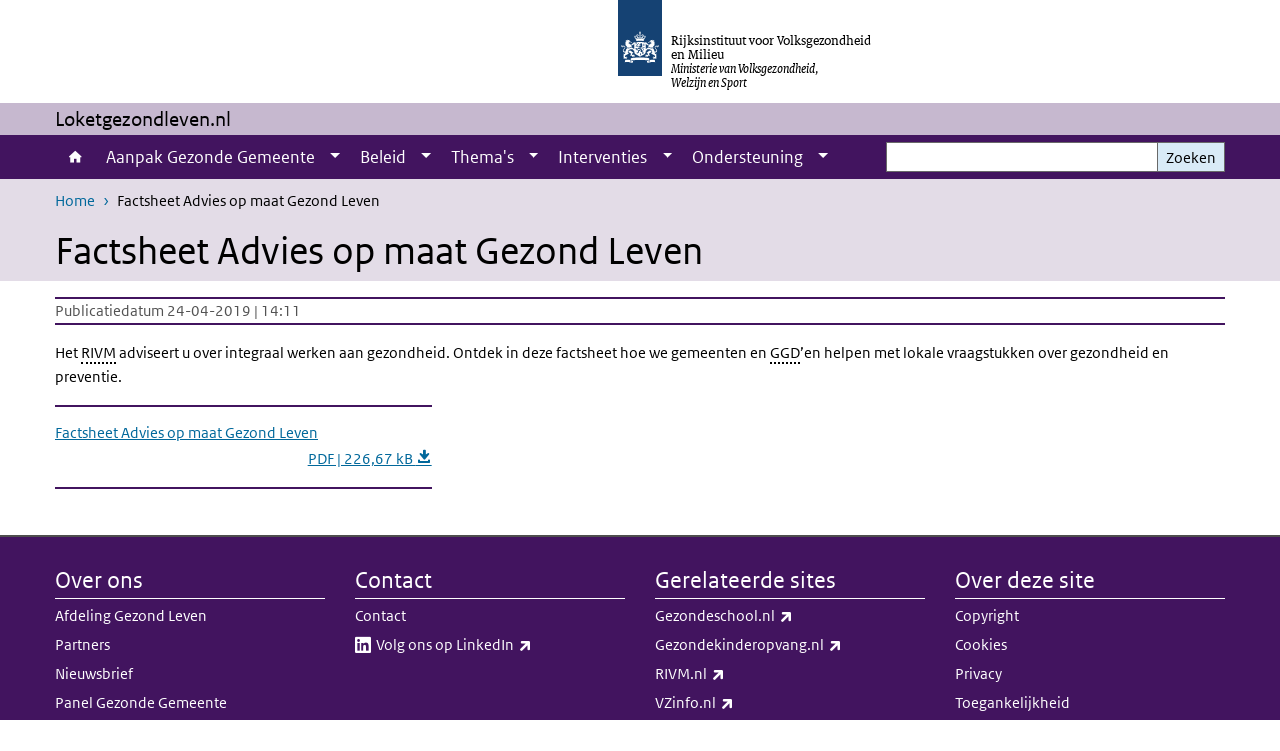

--- FILE ---
content_type: text/html; charset=UTF-8
request_url: https://www.loketgezondleven.nl/documenten/factsheet-advies-op-maat-gezond-leven
body_size: 25248
content:
<!DOCTYPE html>
<html lang="nl" dir="ltr">
  <head>
    <meta charset="utf-8" />
<link rel="apple-touch-icon" sizes="180x180" href="/themes/custom/sdv_theme/favicon_180x180.png" />
<meta name="twitter:card" content="summary_large_image" />
<meta name="msapplication-tileimage" content="/themes/custom/sdv_theme/favicon.png" />
<meta name="MobileOptimized" content="width" />
<meta name="HandheldFriendly" content="true" />
<meta name="viewport" content="width=device-width, initial-scale=1.0" />
<meta http-equiv="x-ua-compatible" content="ie=edge" />
<link rel="icon" href="/themes/custom/sdv_theme/favicon.ico" type="image/vnd.microsoft.icon" />
<link rel="alternate" hreflang="nl" href="https://www.loketgezondleven.nl/documenten/factsheet-advies-op-maat-gezond-leven" />
<link rel="canonical" href="https://www.loketgezondleven.nl/documenten/factsheet-advies-op-maat-gezond-leven" />
<link rel="shortlink" href="https://www.loketgezondleven.nl/media/10571" />

    <title>Factsheet Advies op maat Gezond Leven | Loketgezondleven.nl</title>
    <link rel="stylesheet" media="all" href="/sites/default/files/css/css_jwkCMQ4tCfc8jjVt4jf_Vtcxa2R2jDnNpQ8ARjXuES0.css?delta=0&amp;language=nl&amp;theme=sdv_theme&amp;include=eJxNy0kKgDAMQNELFXukktaA6WBqBtDb60LB5fvwM7OpCcwkVJtuTqpGtcfpMjuGwoJxFZ_QF6hwBjyt096-9jLUw1Gu5JTAjQuPZzaMfwS91HDEDIo3QoIvyg" />
<link rel="stylesheet" media="all" href="/sites/default/files/css/css_lpeZais92pgayVVwUDag6RJ68by1rAx5b2mZvB0NySU.css?delta=1&amp;language=nl&amp;theme=sdv_theme&amp;include=eJxNy0kKgDAMQNELFXukktaA6WBqBtDb60LB5fvwM7OpCcwkVJtuTqpGtcfpMjuGwoJxFZ_QF6hwBjyt096-9jLUw1Gu5JTAjQuPZzaMfwS91HDEDIo3QoIvyg" />
<link rel="stylesheet" media="print" href="/sites/default/files/css/css_CbOvfN2wR5yy2LxeNsgNIBrTfS77LZizaSCwl_XKJU4.css?delta=2&amp;language=nl&amp;theme=sdv_theme&amp;include=eJxNy0kKgDAMQNELFXukktaA6WBqBtDb60LB5fvwM7OpCcwkVJtuTqpGtcfpMjuGwoJxFZ_QF6hwBjyt096-9jLUw1Gu5JTAjQuPZzaMfwS91HDEDIo3QoIvyg" />

    <script src="/themes/custom/bootstrap_rijkshuisstijl/js/jquery.min.js?v=3.7.1"></script>

  </head>
  <body>
  <a id="back-to-top-focus" tabindex="-1"></a>
  <nav id="skipnav" class="skipnav list-group">
    <a href="#main-title" class="sr-only sr-only-focusable list-group-item-info">Overslaan en naar de inhoud gaan</a>
    <a href="#navbar-main" class="sr-only sr-only-focusable list-group-item-info">Direct naar de hoofdnavigatie</a>
  </nav>
    <script type="text/javascript">
// <![CDATA[
(function(window, document, dataLayerName, id) {
window[dataLayerName]=window[dataLayerName]||[],window[dataLayerName].push({start:(new Date).getTime(),event:"stg.start"});var scripts=document.getElementsByTagName('script')[0],tags=document.createElement('script');
function stgCreateCookie(a,b,c){var d="";if(c){var e=new Date;e.setTime(e.getTime()+24*c*60*60*1e3),d="; expires="+e.toUTCString();f=""}document.cookie=a+"="+b+d+f+"; path=/"}
var isStgDebug=(window.location.href.match("stg_debug")||document.cookie.match("stg_debug"))&&!window.location.href.match("stg_disable_debug");stgCreateCookie("stg_debug",isStgDebug?1:"",isStgDebug?14:-1);
var qP=[];dataLayerName!=="dataLayer"&&qP.push("data_layer_name="+dataLayerName);isStgDebug&&qP.push("stg_debug");var qPString=qP.length>0?("?"+qP.join("&")):"";
tags.async=!0,tags.src="https://statistiek.rijksoverheid.nl/containers/"+id+".js"+qPString,scripts.parentNode.insertBefore(tags,scripts);
!function(a,n,i){a[n]=a[n]||{};for(var c=0;c<i.length;c++)!function(i){a[n][i]=a[n][i]||{},a[n][i].api=a[n][i].api||function(){var a=[].slice.call(arguments,0);"string"==typeof a[0]&&window[dataLayerName].push({event:n+"."+i+":"+a[0],parameters:[].slice.call(arguments,1)})}}(i[c])}(window,"ppms",["tm","cm"])
})(window, document, 'dataLayer', 'ecda4ae8-1b84-4c79-80c0-992372434c07');
// ]]>
</script><noscript><iframe src="https://statistiek.rijksoverheid.nl/containers/ecda4ae8-1b84-4c79-80c0-992372434c07/noscript.html" title="Piwik PRO embed snippet" height="0" width="0" style="display:none;visibility:hidden" aria-hidden="true"></iframe></noscript>
      <div class="dialog-off-canvas-main-canvas" data-off-canvas-main-canvas>
    

<div class="layout-container">

  
          

<header id="header" class="header   ">
  <div class="logo">
          <a href="/">        <img src="/themes/custom/sdv_theme/logo.svg" width="44" height="77" alt="Rijksoverheid logo | naar de homepage van Loketgezondleven.nl " class="logo-image" />
      </a>        <span class="wordmark">
      <span class="sender ">Rijksinstituut voor Volksgezondheid en Milieu</span>
      <span class="secondary-sender ">Ministerie van Volksgezondheid,<br>Welzijn en Sport</span>
    </span>
  </div>
  </header>
  
  <div class="navbar-topnav">
    <div class="container">
      <div class="topnavwrapper">
        
        
      </div>
    </div>
  </div>

                    <div class="navbar-titlebar">
          <div class="container">
            Loketgezondleven.nl 
          </div>
        </div>
      
      <div class="parentnav">
        <div class="navspan">
          <nav class="navbar-nav navbar-expand-lg navbar-full navbar-branded navbar-border affix-top" id="navbar-main">
            <div class="container">

              <div class="buttons">
                <button class="navbar-toggler icon-menu" id="menuButton" type="button" data-toggle="collapse" data-target="#navbarResponsive" aria-controls="navbarResponsive" aria-expanded="false">Menu
                </button>

                                <div class="collapse d-lg-flex clearfix" id="navbarResponsive">
                                

                          <ul class="navbar-nav use-dropdown">
        
                    <li class="nav-item">
                                                <a href="/home" class="icon-home nav-item nav-link" data-drupal-visually-hidden-label="1" data-drupal-link-system-path="node/1">Home</a>
            </li>
                <li class="nav-item expanded dropdown">
                      
        <a href="https://www.loketgezondleven.nl/aanpak-gezonde-gemeente" class="nav-link dropdown--toggle">Aanpak Gezonde Gemeente</a>

                              <button class="btn dropdown-toggle dropdown-toggle-split showsubnav-button" data-target="#" data-toggle="dropdown" aria-haspopup="true" aria-expanded="false" aria-label="Show submenu">
            <span class="d-none">Aanpak Gezonde Gemeente</span>
          </button>
                                      <ul class="dropdown-menu">
                      <li>
          <a href="/aanpak-gezonde-gemeente/werk-planmatig" class="dropdown-item">Werk planmatig</a>
        </li>
                      <li>
          <a href="/aanpak-gezonde-gemeente/pijlers" class="dropdown-item">Zet in op 4 pijlers</a>
        </li>
                      <li>
          <a href="/aanpak-gezonde-gemeente/werk-samen" class="dropdown-item">Werk samen</a>
        </li>
                      <li>
          <a href="/aanpak-gezonde-gemeente/werk-samen/betrek-inwoners" class="dropdown-item">Betrek inwoners</a>
        </li>
                      <li>
          <a href="/aanpak-gezonde-gemeente/instrumenten" class="dropdown-item">Instrumenten</a>
        </li>
          </ul>
  
                              </li>
                <li class="nav-item expanded dropdown">
                      
        <a href="https://www.loketgezondleven.nl/beleid" class="nav-link dropdown--toggle">Beleid</a>

                              <button class="btn dropdown-toggle dropdown-toggle-split showsubnav-button" data-target="#" data-toggle="dropdown" aria-haspopup="true" aria-expanded="false" aria-label="Show submenu">
            <span class="d-none">Beleid</span>
          </button>
                                      <ul class="dropdown-menu">
                      <li>
          <a href="https://www.loketgezondleven.nl/aanpak-gezonde-gemeente/landelijk-beleid-en-programmas/gala-spuk" class="dropdown-item">GALA, Sportakkoord II en brede SPUK</a>
        </li>
                      <li>
          <a href="/beleid/wat-is-preventie" class="dropdown-item">Wat is preventie?</a>
        </li>
                      <li>
          <a href="/beleid/wettelijke-kaders" class="dropdown-item">Wettelijke kaders</a>
        </li>
          </ul>
  
                              </li>
                <li class="nav-item expanded dropdown">
                      
        <a href="https://www.loketgezondleven.nl/gezondheidsthema" class="nav-link dropdown--toggle">Thema&#039;s</a>

                              <button class="btn dropdown-toggle dropdown-toggle-split showsubnav-button" data-target="#" data-toggle="dropdown" aria-haspopup="true" aria-expanded="false" aria-label="Show submenu">
            <span class="d-none">Thema&#039;s</span>
          </button>
                                      <ul class="dropdown-menu">
                      <li>
          <a href="/gezondheidsthema/alcohol" class="dropdown-item">Alcohol</a>
        </li>
                      <li>
          <a href="/gezondheidsthema/armoede-schulden-en-gezondheid" class="dropdown-item">Armoede, schulden en gezondheid</a>
        </li>
                      <li>
          <a href="/gezondheidsthema/drugs" class="dropdown-item">Drugs</a>
        </li>
                      <li>
          <a href="/gezondheidsthema/vitaal-ouder" class="dropdown-item">Gezond en vitaal ouder worden</a>
        </li>
                      <li>
          <a href="/gezondheidsthema/stimuleren-gezond-gedrag" class="dropdown-item">Gezond gedrag</a>
        </li>
                      <li>
          <a href="/gezondheidsthema/jeugd" class="dropdown-item">Gezonde jeugd</a>
        </li>
                      <li>
          <a href="/gezondheidsthema/leefomgeving" class="dropdown-item">Gezonde leefomgeving</a>
        </li>
                      <li>
          <a href="/gezondheidsthema/gezondheidsverschillen" class="dropdown-item">Gezondheidsverschillen</a>
        </li>
                      <li>
          <a href="/gezondheidsthema/mentale-gezondheid" class="dropdown-item">Mentale gezondheid</a>
        </li>
                      <li>
          <a href="/gezondheidsthema/overgewicht" class="dropdown-item">Overgewicht</a>
        </li>
                      <li>
          <a href="/gezondheidsthema/roken" class="dropdown-item">Roken</a>
        </li>
                      <li>
          <a href="/gezondheidsthema/seksuele-gezondheid" class="dropdown-item">Seksuele gezondheid</a>
        </li>
                      <li>
          <a href="/gezondheidsthema/sport-en-bewegen" class="dropdown-item">Sport en bewegen</a>
        </li>
                      <li>
          <a href="/gezondheidsthema/gezond-en-vitaal-ouder-worden/valpreventie" class="dropdown-item">Valpreventie</a>
        </li>
          </ul>
  
                              </li>
                <li class="nav-item expanded dropdown">
                      
        <a href="https://www.loketgezondleven.nl/leefstijlinterventies" class="nav-link dropdown--toggle">Interventies</a>

                              <button class="btn dropdown-toggle dropdown-toggle-split showsubnav-button" data-target="#" data-toggle="dropdown" aria-haspopup="true" aria-expanded="false" aria-label="Show submenu">
            <span class="d-none">Interventies</span>
          </button>
                                      <ul class="dropdown-menu">
                      <li>
          <a href="/leefstijlinterventies/interventies-zoeken-algemeen" class="dropdown-item">Interventies zoeken</a>
        </li>
                      <li>
          <a href="/leefstijlinterventies/erkenningstraject" class="dropdown-item">Erkende interventies</a>
        </li>
                      <li>
          <a href="/leefstijlinterventies/werkzame-elementen" class="dropdown-item">Werkzame elementen</a>
        </li>
          </ul>
  
                              </li>
                <li class="nav-item expanded dropdown">
                      
        <a href="https://www.loketgezondleven.nl/advies-ondersteuning" class="nav-link dropdown--toggle">Ondersteuning</a>

                              <button class="btn dropdown-toggle dropdown-toggle-split showsubnav-button" data-target="#" data-toggle="dropdown" aria-haspopup="true" aria-expanded="false" aria-label="Show submenu">
            <span class="d-none">Ondersteuning</span>
          </button>
                                      <ul class="dropdown-menu">
                      <li>
          <a href="/advies-ondersteuning/workshops-bijeenkomsten" class="dropdown-item">Bijeenkomsten en workshops</a>
        </li>
                      <li>
          <a href="/advies-ondersteuning/interventie-eigenaren" class="dropdown-item">Advies en ondersteuning interventie-eigenaren</a>
        </li>
                      <li>
          <a href="/advies-ondersteuning/contact" class="dropdown-item">Contact</a>
        </li>
          </ul>
  
                              </li>
        </ul>
  



  

  

                  
                </div>
                
                                <button class="navbar-toggler navbar-toggler-right auto-sm icon-zoek collapsed" id="searchButton" type="button" data-toggle="collapse" data-target="#searchformResponsive" aria-controls="searchformResponsive" aria-expanded="false"><span class="sr-only">Zoekveld</span>
                </button>
                
                <div class="collapse d-lg-flex clearfix" id="searchformResponsive">
                                      <div class="nav-search">
            <form action="/zoeken" method="get" id="views-exposed-form-zoekresultaten-page-search-dummy" accept-charset="UTF-8" novalidate>
  <div class="form-inline">
  
<div class="js-form-item js-form-type-search form-type-search js-form-item-search form-item-search">
      <label for="edit-search">Zoeken</label>
        <div class="search-wrapper">
  <input data-drupal-selector="edit-search" type="search" id="edit-search" name="search" value="" size="30" maxlength="128" class="form-search form-control">
</div>

        </div>
<div data-drupal-selector="edit-actions" class="form-actions js-form-wrapper form-group" id="edit-actions">
<button data-drupal-selector="edit-submit-zoekresultaten" type="submit" id="edit-submit-zoekresultaten" class="button js-form-submit form-submit btn btn-primary">Zoeken</button>
</div>

</div>

</form>

  
  </div>

                                  </div>

              </div>

            </div>
          </nav>
        </div>

    
                <nav  class="navbar-nav navbar-branded-light affix-top">
        <div class="container">
                                  <ul class="breadcrumb ">
      <li class="breadcrumb-item">
              <a href="/">Home</a>
          </li>
      <li class="breadcrumb-item">
              Factsheet Advies op maat Gezond Leven
          </li>
  </ul>

  
  
        
                   <a id="main-title" tabindex="-1"></a>                                              <h1>Factsheet Advies op maat Gezond Leven</h1>
                  
        
        </div>
      </nav>
      
      
        <div data-drupal-messages-fallback class="hidden"></div>

  

  

      <main role="main" class="container">

      
      <div class="layout-local row">
              
  
      </div>

      <div class="layout-content">
                    <div class="row">

  <div class="col-lg-12">
    <div class="downloads-wrapper media-document container">

            <div class="content-dates">
        <span class="content-date-created">Publicatiedatum 24-04-2019 | 14:11</span>
      </div>
      
                <div class="description">
    <p>Het <span class="position-relative custom-tooltip abbreviation"><span class="custom-tooltip-trigger">RIVM</span><span class="tooltip-container d-none d-md-block hide-tooltip"> Rijksinstituut voor Volksgezondheid en Milieu</span><span class="tooltip-arrow d-none d-md-block hide-tooltip"></span><span class="invisible-tooltip-container hide-tooltip"></span></span><span class="abbr-tip"> (Rijksinstituut voor Volksgezondheid en Milieu)</span> adviseert u over integraal werken aan gezondheid. Ontdek in deze factsheet hoe we&nbsp;gemeenten en <span class="position-relative custom-tooltip abbreviation"><span class="custom-tooltip-trigger">GGD</span><span class="tooltip-container d-none d-md-block hide-tooltip"> Gemeentelijke/gewestelijke gezondheidsdienst
</span><span class="tooltip-arrow d-none d-md-block hide-tooltip"></span><span class="invisible-tooltip-container hide-tooltip"></span></span><span class="abbr-tip"> (Gemeentelijke/gewestelijke gezondheidsdienst
)</span>’en helpen met lokale vraagstukken over gezondheid en preventie.</p>

  </div>

      
      <ul class="card-columns">
              <li class="card card-nobg">
  <hr class="top">
  <div class="document">
  
  <a href="https://www.loketgezondleven.nl/sites/default/files/2020-04/Factsheet-advies-op-maat-2020-def_0.pdf"  class="file file--mime-application-pdf file--application-pdf" download="Factsheet-advies-op-maat-2020-def_0.pdf">
    <span class="file-name">Factsheet Advies op maat Gezond Leven</span>
        <span class="file-subtitle">PDF | 226,67 kB </span>
      </a>



  </div>
  <hr class="bottom">
</li>

            </ul>

      <div class="subdocument mt-3">
              
            </div>

      
    </div>
  </div>

  

</div>

  
  
      </div>
      
          </main>
  
      <footer class="footer bg-brand">
  <div class="container">
    <div class="row">
      
                    <div class="col-sm-3">
<div aria-labelledby="block-voet-menu" id="block-voet" class="block block-menu navigation menu--footer">
      
  <h2 id="block-voet-menu">Over ons</h2>
  

        
              <ul class="navbar-nav">
                    <li class="nav-item">
                                        <a href="/over-ons/programmas"  class="nav-link">Afdeling Gezond Leven</a>
              </li>
                <li class="nav-item">
                                        <a href="/afdeling-gezond-leven/partners"  class="nav-link">Partners</a>
              </li>
                <li class="nav-item">
                                        <a href="/nieuwsbrief-gezond-leven"  class="nav-link">Nieuwsbrief</a>
              </li>
                <li class="nav-item">
                                        <a href="/over-ons/panel-gezonde-gemeente"  class="nav-link">Panel Gezonde Gemeente</a>
              </li>
                <li class="nav-item">
                                        <a href="/vacatures"  class="nav-link">Vacatures en stages</a>
              </li>
        </ul>
  


  </div>
</div>
<div class="col-sm-3">
<div aria-labelledby="block-footer2-menu" id="block-footer2" class="block block-menu navigation menu--footer-2">
      
  <h2 id="block-footer2-menu">Contact</h2>
  

        
              <ul class="navbar-nav">
                    <li class="nav-item">
                                        <a href="/advies-ondersteuning/contact"  class="nav-link">Contact</a>
              </li>
                <li class="nav-item">
                                        <a href="https://www.linkedin.com/company/28647194/admin/"  class="nav-link">Volg ons op LinkedIn​​</a>
              </li>
        </ul>
  


  </div>
</div>
<div class="col-sm-3">
<div aria-labelledby="block-footer3-menu" id="block-footer3" class="block block-menu navigation menu--footer-3">
      
  <h2 id="block-footer3-menu">Gerelateerde sites</h2>
  

        
              <ul class="navbar-nav">
                    <li class="nav-item">
                                        <a href="https://www.gezondeschool.nl"  class="nav-link">Gezondeschool.nl</a>
              </li>
                <li class="nav-item">
                                        <a href="https://www.gezondekinderopvang.nl"  class="nav-link">Gezondekinderopvang.nl</a>
              </li>
                <li class="nav-item">
                                        <a href="https://www.rivm.nl"  class="nav-link">RIVM.nl</a>
              </li>
                <li class="nav-item">
                                        <a href="https://www.vzinfo.nl"  class="nav-link">VZinfo.nl</a>
              </li>
        </ul>
  


  </div>
</div>
<div class="col-sm-3">
<div aria-labelledby="block-footer4-menu" id="block-footer4" class="block block-menu navigation menu--footer-4">
      
  <h2 id="block-footer4-menu">Over deze site</h2>
  

        
              <ul class="navbar-nav">
                    <li class="nav-item">
                                        <a href="/copyright"  class="nav-link">Copyright</a>
              </li>
                <li class="nav-item">
                                        <a href="/cookies"  class="nav-link">Cookies</a>
              </li>
                <li class="nav-item">
                                        <a href="/onze-visie-op-privacy"  class="nav-link">Privacy</a>
              </li>
                <li class="nav-item">
                                        <a href="/toegankelijkheid"  class="nav-link">Toegankelijkheid</a>
              </li>
                <li class="nav-item">
                                        <a href="/archief"  class="nav-link">Archief</a>
              </li>
                <li class="nav-item">
                                        <a href="https://www.loketgezondleven.nl/en/topics/centre-for-healthy-living"  class="nav-link">English</a>
              </li>
        </ul>
  


  </div>
</div>

  
          </div>
  </div>
</footer>
  
    </div>   
</div>
  </div>

    
    <script type="application/json" data-drupal-selector="drupal-settings-json">{"path":{"baseUrl":"\/","pathPrefix":"","currentPath":"media\/10571","currentPathIsAdmin":false,"isFront":false,"currentLanguage":"nl"},"pluralDelimiter":"\u0003","suppressDeprecationErrors":true,"ajaxPageState":{"libraries":"eJx1jEEOwzAIBD9klSdZdoJSYrCRgar9fa0oPfY2qxltHcPNZ9E86Wz2DDJzOhkOHrVwqv-8xlTGhG9n6g32GVr4cc9k-ytXqhs55i3Mh8A9LyVDqdPo8INkJOsuCx5FsAfUYitVjt7yDIEbV-zJPuYoV_IFCYNMww","theme":"sdv_theme","theme_token":null},"ajaxTrustedUrl":{"\/zoeken":true},"sdv_ckeditor":{"headings":[{"model":"htmlDivBgBrandLightest","view":{"name":"div","classes":"bg-brand-lightest blockPadding"},"priority":"normal"},{"model":"spanCTA","view":{"name":"span","classes":"cta-button"},"priority":"low"},{"model":"spanCTAAlternative","view":{"name":"span","classes":"cta-button cta-button-alt"},"priority":"high"},{"model":"spanCTAAlternative2","view":{"name":"span","classes":"cta-button cta-button-alt-2"},"priority":"high"},{"model":"htmlPre","view":{"name":"pre","classes":""},"priority":"normal"},{"model":"spanAlignCenter","view":{"name":"span","classes":"text-align-center w100"},"priority":"normal"},{"model":"spanAlignRight","view":{"name":"span","classes":"text-align-right w100"},"priority":"normal"}]},"mopinion":{"id":"dcxRY5ImoFU8eHGkc8zeA7gvfo6cQePKsxeA9ppu"},"splunkRum":{"enabled":true,"realm":"eu0","accessToken":"yzJiuhjZ3aU0pZza0xq-aA","applicationName":"rivmweb","deploymentEnvironment":"rivmweb-acc"},"data":{"extlink":{"extTarget":false,"extTargetAppendNewWindowLabel":"(opent in een nieuw venster)","extTargetNoOverride":false,"extNofollow":false,"extTitleNoOverride":false,"extNoreferrer":false,"extFollowNoOverride":false,"extClass":"ext","extLabel":"(externe link)","extImgClass":false,"extSubdomains":false,"extExclude":"(test\\.sdv\\.rivm\\.nl)|(sdv\\.docker\\.localhost)|(rivmweb\\.lndo\\.site)","extInclude":"mailing\\?cid=[0-9]+\\\u0026mid=[0-9]+","extCssExclude":"","extCssInclude":"","extCssExplicit":"","extAlert":false,"extAlertText":"This link will take you to an external web site. We are not responsible for their content.","extHideIcons":false,"mailtoClass":"0","telClass":"tel","mailtoLabel":"(link stuurt een e-mail)","telLabel":"(link is een telefoonnummer)","extUseFontAwesome":true,"extIconPlacement":"append","extPreventOrphan":false,"extFaLinkClasses":"ext","extFaMailtoClasses":"fa fa-envelope-o","extAdditionalLinkClasses":"","extAdditionalMailtoClasses":"","extAdditionalTelClasses":"","extFaTelClasses":"fa fa-phone","whitelistedDomains":[],"extExcludeNoreferrer":""}},"user":{"uid":0,"permissionsHash":"2243cf8728aab09b3f35078667e96b0e660b85cda5e0a9b9d478ff2e71edd4bf"}}</script>
<script src="/sites/default/files/js/js_u0afoQV6R6c5M3-00p5odh0tBoECJtv8vTKGo0CzJ2k.js?scope=footer&amp;delta=0&amp;language=nl&amp;theme=sdv_theme&amp;include=eJw1iW0KgCAMQC8k7UiiKTWdTtwWHb8I-_c-IrOKzjD8xFLlNBRRLAQHcQzk8q2EvUKaNgJtS52ky0eMO2r2u4lyg6XfajywI3f4wckg69VPa7Dw7foAnz0yyA"></script>
<script src="https://cdn.signalfx.com/o11y-gdi-rum/latest/splunk-otel-web.js "></script>
<script src="/sites/default/files/js/js_-goPc4wQGXuD7NQGmGxxQGKeTqT7cA2jAEsLfYqW06w.js?scope=footer&amp;delta=2&amp;language=nl&amp;theme=sdv_theme&amp;include=eJw1iW0KgCAMQC8k7UiiKTWdTtwWHb8I-_c-IrOKzjD8xFLlNBRRLAQHcQzk8q2EvUKaNgJtS52ky0eMO2r2u4lyg6XfajywI3f4wckg69VPa7Dw7foAnz0yyA"></script>

  </body>
</html>
